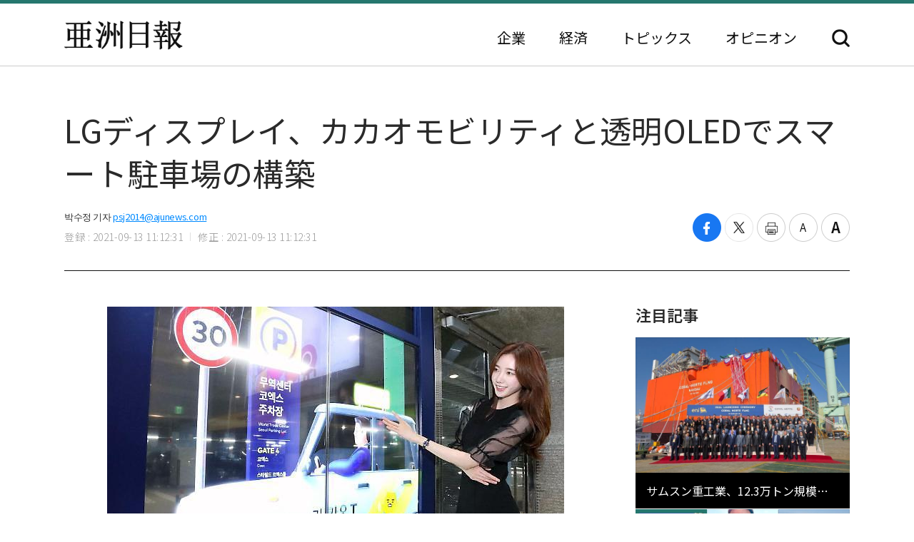

--- FILE ---
content_type: text/html; charset=UTF-8
request_url: https://japan.ajunews.com/view/20210913111145286
body_size: 9119
content:
<!---- 개편버전 20221123 ------>
<!doctype html>
<html lang="ja">
<head>
<!-- Google Tag Manager -->
<script>(function(w,d,s,l,i){w[l]=w[l]||[];w[l].push({'gtm.start':
new Date().getTime(),event:'gtm.js'});var f=d.getElementsByTagName(s)[0],
j=d.createElement(s),dl=l!='dataLayer'?'&l='+l:'';j.async=true;j.src=
'https://www.googletagmanager.com/gtm.js?id='+i+dl;f.parentNode.insertBefore(j,f);
})(window,document,'script','dataLayer','GTM-54K9DPW');</script>
<!-- End Google Tag Manager -->
<meta charset="utf-8">
<meta http-equiv="X-UA-Compatible" content="IE=edge">
<meta name="viewport" content="width=device-width, initial-scale=0">
<link rel="alternate" media="only screen and ( max-width: 640px)" href="https://m.jp.ajunews.com" />
<link rel="shortcut icon" type="image/x-icon" href="https://image.ajunews.com/images/site/news/jp/img/aju_jp.ico">
<meta name="title" content="LGディスプレイ、カカオモビリティと透明OLEDでスマート駐車場の構築 | 亜洲日報">
<meta name="keywords" content="1,2,3">
<meta name="news_keywords" content="1,2,3">
<meta name="description" content="LGディスプレイはカカオモビリティと提携し、「カカオT駐車」サービスで運営中のソウルコエックス駐車場に、インテリア用55インチ透明OLEDを供給したと12日、明らかにした。今回の協力はカカオモビリティがコエックスを都心スマートモビリティの拠点として育成しているだけに、先端ディスプレイで利用客に差別化..." />
<meta property="og:locale" content="ja-JP" />
<meta property="og:title" content="LGディスプレイ、カカオモビリティと透明OLEDでスマート駐車場の構築 | 亜洲日報" />
<meta property="og:description" content="LGディスプレイはカカオモビリティと提携し、「カカオT駐車」サービスで運営中のソウルコエックス駐車場に、インテリア用55インチ透明OLEDを供給したと12日、明らかにした。今回の協力はカカオモビリティがコエックスを都心スマートモビリティの拠点として育成しているだけに、先端ディスプレイで利用客に差別化..." />
<meta property="og:image" content="https://image.ajunews.com/content/image/2021/09/13/20210913111157229653.jpg" />
<meta property="og:image:width" content="640"/>
<meta property="og:image:height" content="409"/>
<meta property="og:url" content="//japan.ajunews.com" />
<meta property="og:description" content="LGディスプレイはカカオモビリティと提携し、「カカオT駐車」サービスで運営中のソウルコエックス駐車場に、インテリア用55インチ透明OLEDを供給したと12日、明らかにした。今回の協力はカカオモビリティがコエックスを都心スマートモビリティの拠点として育成しているだけに、先端ディスプレイで利用客に差別化..." />
<meta name="twitter:card" content="summary" />
<meta name="twitter:title" content="LGディスプレイ、カカオモビリティと透明OLEDでスマート駐車場の構築 | 亜洲日報" />
<meta name="twitter:url" content="//japan.ajunews.com" />
<meta name="twitter:description" content="LGディスプレイはカカオモビリティと提携し、「カカオT駐車」サービスで運営中のソウルコエックス駐車場に、インテリア用55インチ透明OLEDを供給したと12日、明らかにした。今回の協力はカカオモビリティがコエックスを都心スマートモビリティの拠点として育成しているだけに、先端ディスプレイで利用客に差別化..." />
<meta name="twitter:image" content="https://image.ajunews.com/content/image/2021/09/13/20210913111157229653.jpg" />
<title>LGディスプレイ、カカオモビリティと透明OLEDでスマート駐車場の構築 | 亜洲日報</title>
<script type="text/javascript" src="https://image.ajunews.com/images/site/js/jquery-3.4.1.min.js"></script>
<script type="text/javascript" src="https://image.ajunews.com/images/site/js/jquery-ui-1.10.4.js"></script>
<link rel="stylesheet" href="https://image.ajunews.com/images/site/news/jp/css/jp.css?20221207093106">
<script type="text/javascript" src="https://image.ajunews.com/images/site/js/jquery.cookie.js"></script>
</head>
<body>
<!-- Google Tag Manager (noscript) -->
<noscript><iframe src="https://www.googletagmanager.com/ns.html?id=GTM-54K9DPW"
height="0" width="0" style="display:none;visibility:hidden"></iframe></noscript>
<!-- End Google Tag Manager (noscript) -->
<div id="wrap">
<!-- header -->
<!---- 개편버전 20221123 ------>


<script>

$(function(){

    var fname = document.URL.substring(document.URL.lastIndexOf("/") + 1, document.URL.length);
    var setCategoryFlag = "";

    if(fname.includes('enterprise')){
		setCategoryFlag = "enterprise";
    }
    if(fname.includes('korea')){
		setCategoryFlag = "korea";
    }
    //if(fname.includes('kwave')){
	//	setCategoryFlag = "kwave";
    //}
    if(fname.includes('entertainmentsport')){
		setCategoryFlag = "entertainmentsport";
    }
    if(fname.includes('politicssociety')){
		setCategoryFlag = "politicssociety";
    }
    if(fname.includes('northkoreajapan')){
		setCategoryFlag = "northkoreajapan";
    }
    if(fname.includes('opinion')){
		setCategoryFlag = "opinion";
    }

    switch(setCategoryFlag){

        case "enterprise":$('#enterprise').addClass("on");break;
        case "korea":$('#korea').addClass("on");break;
        //case "kwave":$('#kwave').addClass("on");break;
        case "entertainmentsport":$('#kwave').addClass("on");$('#entertainmentsport').addClass("on");break;
        case "politicssociety":$('#kwave').addClass("on");$('#politicssociety').addClass("on");break;
        case "northkoreajapan":$('#kwave').addClass("on");$('#northkoreajapan').addClass("on");break;
        case "opinion":$('#opinion').addClass("on");break;
    }

});


</script>



	<header class="headerView">

		<div class="hd_top">
		<div class="date">2026. 01. 18 (日)</div>
		<ul class="family_site">
			<li><a href="https://www.ajunews.com" target="_blank" rel="noopener noreferrer">韓国語</a></li>
			<li><a href="https://www.ajupress.com/" target="_blank" rel="noopener noreferrer">英語</a></li>
		</ul>
	</div>
	
	<div class="hd_item">
		<div class="logo">
			<a href="/">亜洲日報</a>
			<span>5ヶ国語のグローバル経済新聞</span>
		</div>
		<div class="nav">
			<nav>
				<ul>
					<li id="enterprise"><a href="//japan.ajunews.com/enterprise">企業</a></li>
					<li id="korea"><a href="//japan.ajunews.com/korea">経済</a></li>
					<li class="li_03" id="kwave">
						<a href="javascript:;">トピックス</a>
						<div class="s_menu">
							<ul>
								<li id="entertainmentsport"><a href="/entertainmentsport">エンタメ·スポーツ</a></li>
								<li id="politicssociety"><a href="/politicssociety">政治·社会</a></li>
								<li id="northkoreajapan"><a href="/northkoreajapan">北朝鮮·日本</a></li>
							</ul>
						</div>
					</li>
					<li id="opinion"><a href="/opinion">オピニオン</a></li>
				</ul>
			</nav>
			<div class="btn_search">
				<button type="button">検索</button>
			</div>

			<div class="search_layer">
				<div class="inner">
					<div class="search_box">
						<form method="GET" name="myForm" class="form_sch" action="">
							<fieldset>
								<legend class="hide">検索</legend>
								<input type="text" name="top_search_str" id="top_search_str" autocomplete='off' 
								placeholder='検索語を入力してください。' maxlength="50">
								<button type="button" onClick="javascript:doSearch2()">検索</button>
							</fieldset>
						</form>
					</div>
				</div>
			</div>

		</div>
	</div>
</header>
<!-- //header --><!-- header// --> 

<!-- container -->
<div id="container">
	<div class="contents">

		<div class="view_wrap">
			<div class="view_header">
				<h1>LGディスプレイ、カカオモビリティと透明OLEDでスマート駐車場の構築</h1>
				<div class="vh_area">				
					<div class="byline_info">
						<span class="name">박수정 기자<a href="mailto:psj2014@ajunews.com">psj2014@ajunews.com</a></span>
						<span class="date"><em>登録 : 2021-09-13 11:12:31</em><em>修正 : 2021-09-13 11:12:31</em></span>
					</div>
					<ul class="share_box">
						<li><button class="facebook" onclick="sns_Pop('http://www.facebook.com/sharer.php?u=http%3A%2F%2Fjapan.ajunews.com%2Fview%2F20210913111145286',2,800,400,1)" ><i></i><span class="hide">페이스북 공유하기</span></button></li>
						<li><button class="twitter" href="javascript:;" onclick="sns_Pop('https://twitter.com/intent/tweet?text=LG%E3%83%87%E3%82%A3%E3%82%B9%E3%83%97%E3%83%AC%E3%82%A4%E3%80%81%E3%82%AB%E3%82%AB%E3%82%AA%E3%83%A2%E3%83%93%E3%83%AA%E3%83%86%E3%82%A3%E3%81%A8%E9%80%8F%E6%98%8EOLED%E3%81%A7%E3%82%B9%E3%83%9E%E3%83%BC%E3%83%88%E9%A7%90%E8%BB%8A%E5%A0%B4%E3%81%AE%E6%A7%8B%E7%AF%89&url=http%3A%2F%2Fjapan.ajunews.com%2Fview%2F20210913111145286&related=%E4%BA%9C%E6%B4%B2%E6%97%A5%E5%A0%B1&via=%E4%BA%9C%E6%B4%B2%E6%97%A5%E5%A0%B1',3,800,700,1)" ><i></i><span class="hide">트위터 공유하기</span></button></li>
						<li><button class="print" onclick="printArticle('20210913111145286');return false;" ><i></i><span class="hide">프린트하기</span></button></li>
						<li><button class="zoomout" onclick="articleZoomout('articleBody')" ><i></i><span class="hide">글자크기 줄이기</span></button></li>
						<li><button class="Zoomin" onclick="articleZoomin('articleBody')" ><i></i><span class="hide">글자크기 키우기</span></button></li>
					</ul>
				</div>
			</div>
			<div class="view_content">
				<div class="article_wrap">

                   
					<article>

                						<div id="articleBody" style="text-align:justify;" itemprop="articleBody">

				<div class="imgBox ib_center" id="imgBox_2016894">
<div id="captionBox" style="width:640px; clear:both; float:none;"><img height="409" id="imgs_2016894" photo_no="2016894" src="https://image.ajunews.com/content/image/2021/09/13/20210913111157229653.jpg" width="640" />
<p class="p_caption" style="text-align:left;">[LGディスプレイ、カカオモビリティと透明OLEDでスマート駐車場の構築]</p>
</div>
</div>
<br id='br_0' />
<br id='br_1' />
LGディスプレイはカカオモビリティと提携し、「カカオT駐車」サービスで運営中のソウルコエックス駐車場に、インテリア用55インチ透明OLEDを供給したと12日、明らかにした。<br id='br_2' />
<br id='br_3' />
今回の協力はカカオモビリティがコエックスを都心スマートモビリティの拠点として育成しているだけに、先端ディスプレイで利用客に差別化された駐車サービスの経験を提供するために行われた。コエックスは、年間4000万人が訪れている国内代表のランドマークで、駐車施設も韓国ビルの中で最大規模だ。<br id='br_4' />
<br id='br_5' />
LGディスプレイの透明OLEDは、駐車場と売場を連結する主要出入り口6ヶ所に設置された。従来のガラス窓にパネルを付着し、スペースを節約しながら、鮮明な画質と卓越した開放感で、まるでガラスがディスプレイであるのと同じ効果を出す。訪問客は透明な画面を通じ、カカオモビリティブランド映像を活用した歓迎の挨拶など、新たな見どころに会うことができる。<br id='br_6' />
<br id='br_7' />
LGディスプレイはまた、カカオT駐車の利用情報や顧客参加型の広告など、駐車場インフォテインメントシステムのためのデジタルサイネージ用55インチOLEDパネルも共に供給した。<br id='br_8' />
<br id='br_9' />
先立って、LGディスプレイは透明度40%の55インチ透明OLEDを2019年から商用化した。透明OLEDはバックライトなく、画素自ら光を光を出すため、透明度が高く、薄くて軽いデザインの具現が可能である。売場のショーウィンドウ、サイネージ、鉄道客室窓などに適用されており、今後、自律走行自動車、航空機、ホームインテリアなど多様な分野に拡大を推進中だ。<br id='br_10' />
						<div class="copy">亜洲日報の記事等を無断で複製、公衆送信 、翻案、配布することは禁じられています。
                                                </div>

										<div class="relate_news">
							<span class="h_tit">注目記事</span>
							<ul>
																<li><a href="//japan.ajunews.com/view/20260105152842923">· CES 2026 LGディスプレイ、大型・車両用OLED戦略製品を公開</a></li>
																<li><a href="//japan.ajunews.com/view/20251223150518034">· LGディスプレイ、世界初の「240Hz」RGBストライプOLEDパネルを公開</a></li>
																<li><a href="//japan.ajunews.com/view/20251208150443083">· LGディスプレイ、業界初の車サイバーセキュリティ認証を獲得</a></li>
															</ul>
						</div>
				
					</article>

				</div>

				
				<aside class="aside">
					<div class="photo">
						<div class="ctg_h">
							<span class="h_tit">注目記事</span>
						</div>
						<div class="visual_photo">
							<div class="vp_lst_big">

								<div class="big_li n01 on">
									<a href="//japan.ajunews.com/view/20260116170036233">
										<span class="thumb"><img src="https://image.ajunews.com/content/image/2026/01/16/20260116170054562136.jpg" alt="サムスン重工業、12.3万トン規模のFLNG「Coral Norte」進水…海上プラント事業に拍車"></span>
										<span class="tit">サムスン重工業、12.3万トン規模のFLNG「Coral Norte」進水…海上プラント事業に拍車</span>
									</a>
								</div>
            								<div class="big_li n02 ">
									<a href="//japan.ajunews.com/view/20260116162830207">
										<span class="thumb"><img src="https://image.ajunews.com/content/image/2026/01/16/20260116162848355330.jpg" alt="現代自動車グループ、AI・ロボティクスリーダーシップ強化へ…Milan Kovac氏を迎え入れ"></span>
										<span class="tit">現代自動車グループ、AI・ロボティクスリーダーシップ強化へ…Milan Kovac氏を迎え入れ</span>
									</a>
								</div>
            								<div class="big_li n03 ">
									<a href="//japan.ajunews.com/view/20260116113604983">
										<span class="thumb"><img src="https://image.ajunews.com/content/image/2026/01/16/20260116113624391515.jpg" alt="ハンファオーシャン、3年ぶりに受注100億ドル突破…高付加価値選別受注"></span>
										<span class="tit">ハンファオーシャン、3年ぶりに受注100億ドル突破…高付加価値選別受注</span>
									</a>
								</div>
            							</div>

							<ul class="vp_lst">
								<li class="n01 on"><a class="thumb" href="//japan.ajunews.com//japan.ajunews.com/view/20260116170036233"><img src="https://image.ajunews.com/content/image/2026/01/16/20260116170054562136.jpg" alt="サムスン重工業、12.3万トン規模のFLNG「Coral Norte」進水…海上プラント事業に拍車"></a></li>
            								<li class="n02 "><a class="thumb" href="//japan.ajunews.com//japan.ajunews.com/view/20260116162830207"><img src="https://image.ajunews.com/content/image/2026/01/16/20260116162848355330.jpg" alt="現代自動車グループ、AI・ロボティクスリーダーシップ強化へ…Milan Kovac氏を迎え入れ"></a></li>
            								<li class="n03 "><a class="thumb" href="//japan.ajunews.com//japan.ajunews.com/view/20260116113604983"><img src="https://image.ajunews.com/content/image/2026/01/16/20260116113624391515.jpg" alt="ハンファオーシャン、3年ぶりに受注100億ドル突破…高付加価値選別受注"></a></li>
            							</ul>
						</div>
					</div>
					<div class="ranking">
						<div class="ctg_h">
							<span class="h_tit">最新ニュース</span>
						</div>
						<ol>
							<li>
								<a href="//japan.ajunews.com/view/20260116163331213">
																		<span class="thumb"><img src="https://image.ajunews.com/content/image/2026/01/16/20260116163629212270.jpg" alt="「22世紀にも大韓民国は生きているのだろうか」···キム・ミヨン代表の新刊『隠れた民国』"></span>
																		<span class="tit">「22世紀にも大韓民国は生きているのだろうか」···キム・ミヨン代表の新刊『隠れた民国』</span>
								</a>
							</li>
            							<li>
								<a href="//japan.ajunews.com/view/20260116163741220">
																		<span class="thumb"><img src="https://image.ajunews.com/content/image/2026/01/16/20260116163801388278.jpg" alt="HJ重工業、米海軍との艦艇整備協約締結を完了…MRO事業を本格的に拡大"></span>
																		<span class="tit">HJ重工業、米海軍との艦艇整備協約締結を完了…MRO事業を本格的に拡大</span>
								</a>
							</li>
            							<li>
								<a href="//japan.ajunews.com/view/20260116163514217">
																		<span class="thumb"><img src="https://image.ajunews.com/content/image/2026/01/16/20260116163534908426.jpg" alt="HD現代-HMM、自律運航船舶同盟…40隻に優先適用"></span>
																		<span class="tit">HD現代-HMM、自律運航船舶同盟…40隻に優先適用</span>
								</a>
							</li>
            							<li>
								<a href="//japan.ajunews.com/view/20260116162314201">
																		<span class="thumb"><img src="https://image.ajunews.com/content/image/2026/01/16/20260116162335584065.jpg" alt="HD韓国造船海洋、超大型ガス運搬船1隻を受注…1千758億ウォン規模"></span>
																		<span class="tit">HD韓国造船海洋、超大型ガス運搬船1隻を受注…1千758億ウォン規模</span>
								</a>
							</li>
            							<li>
								<a href="//japan.ajunews.com/view/20260116154007158">
																		<span class="thumb"><img src="https://image.ajunews.com/content/image/2026/01/16/20260116153349491163.png" alt="尹錫悦前大統領、公捜処の逮捕妨害容疑で懲役5年の判決"></span>
																		<span class="tit">尹錫悦前大統領、公捜処の逮捕妨害容疑で懲役5年の判決</span>
								</a>
							</li>
            							<li>
								<a href="//japan.ajunews.com/view/20260116152124131">
																		<span class="thumb"><img src="https://image.ajunews.com/content/image/2026/01/16/20260116145337122423.jpg" alt="サムスン電子半導体成果給、1人当り平均6100万ウォン…「メモリー実績回復効果」"></span>
																		<span class="tit">サムスン電子半導体成果給、1人当り平均6100万ウォン…「メモリー実績回復効果」</span>
								</a>
							</li>
            
						</ol>
					</div>
					<div class="opinion_2">
						<div class="ctg_h">
							<span class="h_tit">オピニオン</span>
							<a class="btn_more" href="//japan.ajunews.com/opinion">もっと見る<i>></i></a>
						</div>

						<div>
							<a href="//japan.ajunews.com/view/20251122205905630">
								<span class="thumb"><img src="https://image.ajunews.com/content/image/2025/11/24/20251124140354466798.png" alt="[コラム] 地球規模の分断を止める理念…「弘益人間」の精神"></span>
																<span class="s_tit">コラム </span>
																<span class="tit">地球規模の分断を止める理念…「弘益人間」の精神</span>
							</a>
						</div>
            
					</div>
				</aside>		
			</div>
		</div>

		<!-- 이미지 확대 팝업 -->
	    <div class="layer_wrap img_pop" id="img_pop">
	        <div class="layer_dialog">
	            <div class="layer_head hide"><strong>기사 이미지 확대 보기</strong></div>
	            <div class="layer_content"><img src="https://image.ajunews.com/content/image/2022/11/18/20221118085112233833.jpg" alt="경북 포항시 경북 포항시"></div>
	        </div>
	        <a href="javascript:;" class="layer_dialog_close js_layer_close"><span class="hide">닫기</span></a>
	    </div>
	    <!-- // 이미지 확대 팝업 -->

	</div>
</div>
<!-- //container -->

<!---- 개편버전 20221123 ------>




<!-- footer -->
<footer class="footer">
	<div class="inner">
		<span class="f_logo"><img src="https://image.ajunews.com/images/site/news/jp/img/f_logo.png" alt="亜洲日報"></span>
		<div class="f_family">
			<span class="ff_btn">ファミリーサイト</span>
			<ul>
				<li><a href="https://www.ajutv.co.kr" target="_blank" rel="noopener noreferrer">아주TV</a></li>
				<li><a href="https://www.lawandp.com" target="_blank" rel="noopener noreferrer">LAWANDP</a></li>
				<li><a href="https://www.economidaily.com" target="_blank" rel="noopener noreferrer">ECONOMIDAILY</a></li>
				<li><a href="https://www.ajunews.com" target="_blank" rel="noopener noreferrer">AJUNEWS</a></li>
			</ul>
		</div>
		<address>Aju News Corporation LEEMA Building, 11th floor, 42, Jong-ro 1-gil, Jongno-gu, Seoul</address>
		<p class="copyright">Copyright ⓒ 2022 By <strong>Ajunews Corporation</strong>, All Rights Reserved.</p>
	</div>
</footer>
<!-- //footer -->

<div id="goMobile_btn" style="display:none;">
<button id="goMobileWeb" class="button gray">모바일 버젼</button>
</div>

<script>
function delCookieAjudbs(name) {
    $.cookie(name, null, { domain: 'ajunews.com', path: '/', expires: -1 });
}

var div = document.getElementById('goMobile_btn');
if("Y" == 'N'){
    div.style.display = 'block';
} else {
    div.style.display = 'none';
}
//jQuery(function($) {
    $("#goMobileWeb").click(function() {
          delCookieAjudbs('isWeb', null, -1);
          console.log("1=====>");
          self.location.href='https://m.jp.ajunews.com';
    });
//});
</script>

<script>

$(function(){
    $("#top_search_str").keypress(function (e) {

        if (event.which == 13) {
            event.preventDefault();
            doSearch2();
        }
    });

});


// 검색 페이지 호출
function doSearch2() {

    var q = $('#top_search_str').val();

    //console.log(q);return;
    if(q == '') {
        alert('検索ワードを入力してください。');
        q.focus();return;
    }


    var top_dateview = '3';
    var sdate = '2025.07.18';
    var edate = '2026.01.18';
    var dateview = $("#dateview").val();

    self.location.href='/search?q='+q+"&sdate="+sdate+"&edate="+edate+"&dateview="+top_dateview;
};


</script>

<script src="https://image.ajunews.com/images/site/js/clipboard.min.js"></script>
<script type="text/javascript">

$(function(){

    $("#btnUrlCopy").one("click", function () {
        try {
            var clipboard = new Clipboard("#btnUrlCopy", {
                text: function () {
                    return "http://japan.ajunews.com/view/20210913111145286";
                }
            });
            clipboard.on("success", function (e) {
                alert("주소가 복사되었습니다.\n원하는 곳에 붙여넣기(Ctrl+V) 해주세요.");
                //$('#share_pop').hide();
            });
        } catch (e) {
            $("#btnUrlCopy").click(function () {
                alert("지원하지 않는 브라우저입니다.\n직접 복사해 주세요.");
            });
        }
    });


})


// 프린트 팝업 열기
function printArticle(newsId) {
    
    var winPrint;
    var vUrl = "/util/popPrint.php";
    vUrl += "?nid="+newsId;
    
    winPrint = window.open(vUrl,'winPrint','width=750,height=650, scrollbars=1');
    winPrint.focus();
    
}

// 글자크게
function articleZoomin(cId) {
    var currSz = parseFloat($("#"+cId).css('font-size'));

    //console.log(currSz);
    if(currSz>27){
        alert("최대 폰트 사이즈입니다");
        return;
    }

    Math.round(currSz);
    currSz++;
    $("#"+cId).css('font-size',currSz+'px');
    //$("#"+cId).css('line-height',(currSz+5)+'px');
}

// 글자작게
function articleZoomout(cId) {
    var currSz = parseFloat($("#"+cId).css('font-size'));
    Math.round(currSz);
    currSz--;
    $("#"+cId).css('font-size',currSz+'px');
    //$("#"+cId).css('line-height',(currSz+5)+'px');
}

function sns_Pop(snsUrl, _type, w_size, h_size,flag){
    switch(_type){
     case 1:sns_title = "공유하기 텔레그램";break;
     case 2:sns_title = "공유하기 페이스북";break;
     case 3:sns_title = "공유하기 트위터";break;
     case 4:sns_title = "공유하기 밴드";break;
     case 5:sns_title = "공유하기 웨이보";break;
    }

    window.open(snsUrl,sns_title,'width='+w_size+', height='+h_size+', toolbar=no, menubar=no, scrollbars=no, resizable=yes');
    reset_hiddenVal(flag);
}


$(function(){

    var getImgBoxId = "";
    var imgExpandHtml = "";
    var imgUrl = "";
    var imgWidth = "640";
    var imgCnt = 0;

    // 이미지가 있으면 태그를 추가하고 확대버튼을 삽입한다.
    $("#articleBody [id^='imgs_']").each(function(){
        getImgBoxId = $(this).attr('id');
        imgUrl = $(this).attr('src');
        imgWidth = $(this).width();

        // 큰이미지인 경우 640 으로 맞춘다.
        if(parseInt(imgWidth)>640) { 
            $(this).attr('width', "640");
            $(this).attr('height', $(this).height());
            imgWidth = "640";
            $(this).parents("#captionBox").css("width", "640");
        }

        imgExpandHtml = "<div class=\"expansion_btn\" href=\"#\" onclick=\"fn_expansion('"+getImgBoxId+"','"+imgUrl.replace("https://image.ajunews.com", "")+"');return false;\"><span class=\"hide\">이미지 확대</span></div>";
        $(this).wrap("<div class='photo_img' style='width:"+imgWidth+"px' id='captionBox_"+imgCnt+"'></div>");
        var sHtml = $("#captionBox_"+imgCnt).html();
        $("#captionBox_"+imgCnt).html(imgExpandHtml+sHtml);
        imgCnt++;
    });
});

// 이미지 확대
function fn_expansion(imgBoxId, imgPath) { 
    var imgPathOriginal = imgPath;
    $.ajax({
        url: '/ajax/getImgPathOriginal.php',
        type: "POST",
        data: {
            'newsId':"20210913111145286",
            'imgPath':imgPath
        }
        ,dataType:"json"
        ,async: false
        ,success: function(data) {
            if(data.imgPathOriginal!=null) {
                imgPathOriginal = data.imgPathOriginal;
            }
        }
    });
    $("#img_pop").find("img").attr("src", "https://image.ajunews.com"+imgPathOriginal);
    popOpen("img_pop");
}

</script>


<script>
document.domain = "ajunews.com";
</script>

</div><!--- wrap ------->

<script type="text/javascript" src="https://image.ajunews.com/images/site/news/jp/js/jp.js?20221129174901"></script>
</body>
</html>
<!-- www005news/conf/ncp_PRD.ini -->